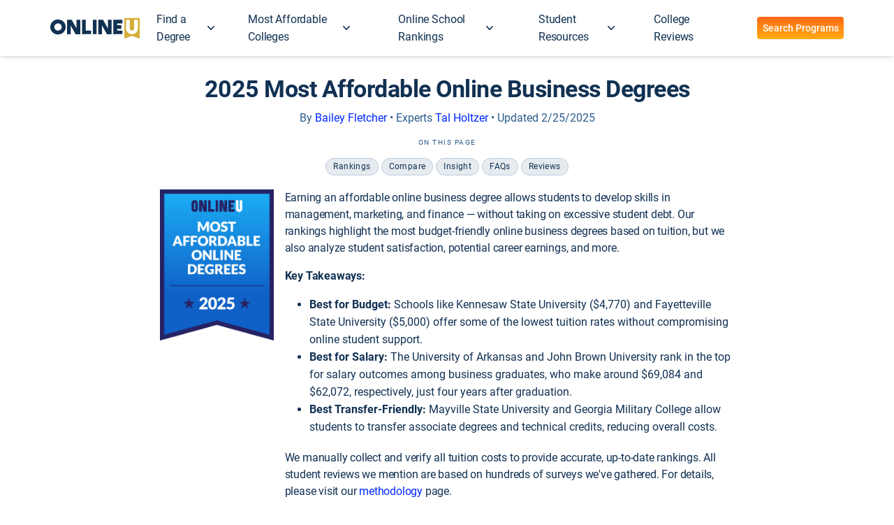

--- FILE ---
content_type: text/javascript
request_url: https://www.gstatic.com/charts/51/js/jsapi_compiled_table_module.js
body_size: 358
content:
function gvjs_LU(a){return a instanceof gvjs_Xm?a.clone():new gvjs_Xm(a,void 0)};function gvjs_MU(a,b,c,d){this.cf=a;this.eF=new gvjs_hM(b);this.Sna=c;gvjs_oi(this.eF,gvjs_cw,gvjs_s(this.yaa,this));gvjs_oi(this.eF,"sort",gvjs_s(this.Wqa,this));this.fU=a=void 0!==d?gvjs_x(d):{};this.P9=d.page==gvjs_qu;a.showRowNumber=!0;a.pagingButtonsConfiguration=d.pagingButtonsConfiguration||gvjs_ut;a.sort=null==d.sort||d.sort==gvjs_qu?"event":gvjs_ju;this.P9&&(a.page="event",d=d.pageSize||0,this.aA=0>=d?10:d,a.pageSize=this.aA,this.Nm=0,gvjs_NU(this,0))}gvjs_=gvjs_MU.prototype;
gvjs_.GE=function(){this.DX&&this.DX();var a=gvjs_LU(this.cf).cg.get("tq")||"";a+=" "+this.Zfa+" "+this.Vda;this.Dw=new gvjs_En(this.cf);this.Dw.Jn(a);this.np(this.Ew);this.abort();this.eF.setSelection([]);this.mE=new gvjs_uo(this.Dw,this.eF,this.fU,this.Sna);this.mE.oT(gvjs_s(this.Hw,this));this.mE.nT(this.X8);this.mE.GE()};gvjs_.abort=function(){this.mE&&this.mE.abort()};
gvjs_.Wqa=function(a){var b=a.column;a=a.ascending;this.fU.sortColumn=b;this.fU.sortAscending=a;this.Zfa="order by `"+this.zs.Ne(b)+(a?"`":"` desc");this.P9?this.yaa({page:0}):this.GE()};gvjs_.np=function(a){this.Ew=Math.max(0,a);this.Dw&&this.Dw.np(this.Ew)};gvjs_.yaa=function(a){var b=this.Nm,c=0;switch(a.page){case 0:c=0;break;case 1:c=b+1;break;case -1:c=b-1}gvjs_NU(this,c);this.GE()};
function gvjs_NU(a,b){var c=a.Nm,d=a.aA,e;if(!(e=0>b||b>c+1)){if(c=b==c+1)c=-1,a.zs&&(c=a.zs.ca()),c=c<=d;e=c}e||(a.Nm=b,b=a.Nm*d,a.Vda="limit "+(d+1)+" offset "+b,a.fU.firstRowNumber=b+1)}gvjs_.Hw=function(a){this.CX&&this.CX(a);this.zs=a.Xk()?null:a.mb()};gvjs_.oT=function(a){if(null!=a){if(typeof a!=gvjs_d)throw Error(gvjs_Aa);this.CX=a}};gvjs_.nT=function(a){if(null!=a){if(typeof a!=gvjs_d)throw Error("Custom post-response handler must be a function.");this.X8=a}};
gvjs_.ywa=function(a){if(null!=a){if(typeof a!=gvjs_d)throw Error("Custom sendAndDraw must be a function.");this.DX=a}};gvjs_.mE=null;gvjs_.Dw=null;gvjs_.zs=null;gvjs_.Zfa="";gvjs_.Vda="";gvjs_.aA=-1;gvjs_.Nm=-1;gvjs_.Ew=0;gvjs_.DX=null;gvjs_.CX=null;gvjs_.X8=null;gvjs_q(gvjs_Vc,gvjs_hM,void 0);gvjs_hM.prototype.draw=gvjs_hM.prototype.draw;gvjs_hM.prototype.getSelection=gvjs_hM.prototype.getSelection;gvjs_hM.prototype.setSelection=gvjs_hM.prototype.setSelection;gvjs_hM.prototype.getSortInfo=gvjs_hM.prototype.AP;gvjs_hM.prototype.clearChart=gvjs_hM.prototype.Jb;gvjs_q("google.visualization.TableQueryWrapper",gvjs_MU,void 0);gvjs_MU.prototype.sendAndDrawTable=gvjs_MU.prototype.GE;gvjs_MU.prototype.abort=gvjs_MU.prototype.abort;
gvjs_MU.prototype.setCustomSendAndDraw=gvjs_MU.prototype.ywa;gvjs_MU.prototype.setCustomPostResponseHandler=gvjs_MU.prototype.nT;gvjs_MU.prototype.setCustomResponseHandler=gvjs_MU.prototype.oT;gvjs_MU.prototype.setRefreshInterval=gvjs_MU.prototype.np;gvjs_MU.prototype.abort=gvjs_MU.prototype.abort;


--- FILE ---
content_type: application/javascript; charset=utf-8
request_url: https://docs.google.com/spreadsheets/d/1xS-jhcBUIIkQX4mFHh0gsw8M2pJJpf-7VxtbdnHzdDA/gviz/tq?usp=sharing&tq=&tqx=reqId%3A0
body_size: -309
content:
/*O_o*/
google.visualization.Query.setResponse({"version":"0.6","reqId":"0","status":"ok","sig":"2084299400","table":{"cols":[{"id":"A","label":"School","type":"string"},{"id":"B","label":"Median Earnings","type":"number","pattern":"\u0022$\u0022#,##0"},{"id":"C","label":"Total 4-Year Tuition","type":"number","pattern":"\u0022$\u0022#,##0"}],"rows":[{"c":[{"v":"KSU"},{"v":54098.0,"f":"$54,098"},{"v":19080.0,"f":"$19,080"}]},{"c":[{"v":"Fayetteville"},{"v":42451.0,"f":"$42,451"},{"v":20000.0,"f":"$20,000"}]},{"c":[{"v":"GSU"},{"v":54214.0,"f":"$54,214"},{"v":20880.0,"f":"$20,880"}]},{"c":[{"v":"Middle Georgia"},{"v":45688.0,"f":"$45,688"},{"v":20880.0,"f":"$20,880"}]},{"c":[{"v":"Clayton State"},{"v":46299.0,"f":"$46,299"},{"v":20880.0,"f":"$20,880"}]},{"c":[{"v":"Western Carolina"},{"v":44964.0,"f":"$44,964"},{"v":25000.0,"f":"$25,000"}]},{"c":[{"v":"FSU"},{"v":52985.0,"f":"$52,985"},{"v":26224.0,"f":"$26,224"}]},{"c":[{"v":"U of Arkansas"},{"v":69084.0,"f":"$69,084"},{"v":31580.0,"f":"$31,580"}]},{"c":[null,{"v":0.0,"f":"0"},{"v":0.0,"f":"0"}]}],"parsedNumHeaders":1}});